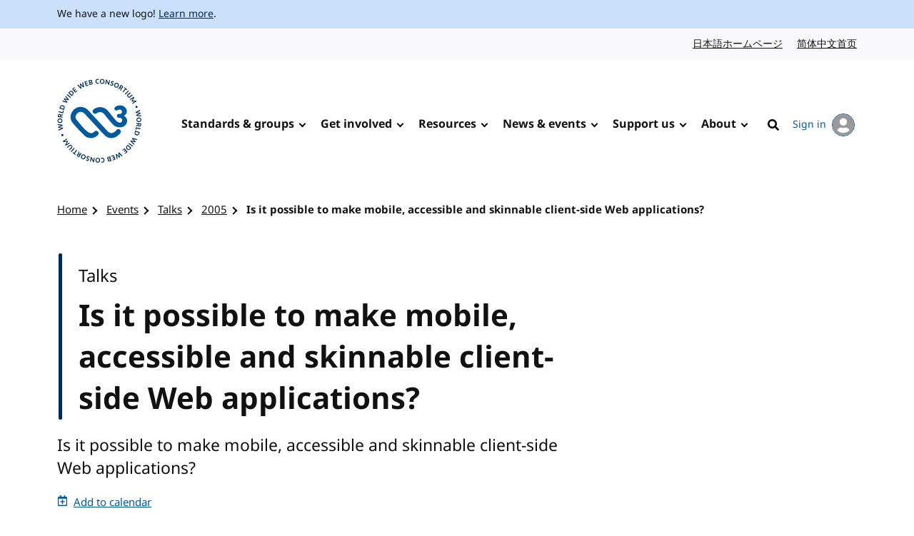

--- FILE ---
content_type: text/html; charset=UTF-8
request_url: https://www.w3.org/events/talks/2005/is-it-possible-to-make-mobile-accessible-and-skinnable-client-side-web-applications/
body_size: 4333
content:
<!doctype html>
<html dir="ltr" lang="en" class="no-js">
<head>
    <title>Is it possible to make mobile, accessible and skinnable client-side Web applications? | 2005 | Talks | Events | W3C</title>

<meta charset="utf-8"/>
<meta name="viewport" content="width=device-width, initial-scale=1">

<link rel="home" href="https://www.w3.org/"/>
<link rel="icon" type="image/png" href="https://www.w3.org/assets/logos/w3c-2025/favicons/favicon-32.png"/>
<link rel="apple-touch-icon" type="image/png" href="https://www.w3.org/assets/logos/w3c-2025/favicons/favicon-180.png"/>

<link rel="stylesheet" href="https://www.w3.org/assets/website-2021/styles/core.css?ver=1.5" media="screen"/>

<!--
CSS Mustard Cut
Print (Edge doesn't apply to print otherwise)
Edge, Chrome 39+, Opera 26+, Safari 9+, iOS 9+, Android ~5+, Android UCBrowser ~11.8+
FF 47+
-->
<link rel="stylesheet" id="advanced-stylesheet"
      href="https://www.w3.org/assets/website-2021/styles/advanced.css?ver=1.5" media="
            only print,
            only all and (pointer: fine), only all and (pointer: coarse), only all and (pointer: none),
            only all and (min--moz-device-pixel-ratio:0) and (display-mode:browser), (min--moz-device-pixel-ratio:0) and (display-mode:fullscreen)
        ">
<link rel="stylesheet" href="https://www.w3.org/assets/website-2021/styles/print.css" media="print"/>

<script src="https://www.w3.org/assets/website-2021/js/libraries/fontfaceobserver.js"></script>

<script>
    var myFont = new FontFaceObserver('Noto Sans');

    Promise.all([myFont.load()]).then(function () {
        document.documentElement.className += " fonts-loaded";
    });

    (function () {
        var linkEl = document.getElementById('advanced-stylesheet');
        if (window.matchMedia && window.matchMedia(linkEl.media).matches) {
            var script = document.createElement('script');
            script.src = 'https://www.w3.org/assets/website-2021/js/main.js?ver=1.4';
            script.defer = true;
            document.querySelector('head').appendChild(script);
            (function (H) {
                H.className = H.className.replace(/\bno-js\b/, 'js')
            })(document.documentElement);
        }
    })();
</script>


    <meta name="description" content="Is it possible to make mobile, accessible and skinnable client-side Web applications?"/>
    <meta name="thumbnail" content="https://www.w3.org/assets/website-2021/images/w3c-opengraph-image.png"/>
    <meta property="og:url" content="https://www.w3.org/events/talks/2005/is-it-possible-to-make-mobile-accessible-and-skinnable-client-side-web-applications/"/>
    <meta property="og:type" content="website"/>
    <meta property="og:title" content="Is it possible to make mobile, accessible and skinnable client-side Web applications?"/>
    <meta property="og:image" content="https://www.w3.org/assets/website-2021/images/w3c-opengraph-image.png"/>
    <meta property="og:image:width" content="1200"/>
    <meta property="og:image:height" content="630"/>
    <meta property="og:description" content="Is it possible to make mobile, accessible and skinnable client-side Web applications?"/>
    <meta property="og:site_name" content="W3C"/>
    <meta name="twitter:card" content="summary_large_image"/>
    <meta name="twitter:site" content="w3c"/>
    <meta name="twitter:url" content="https://www.w3.org/events/talks/2005/is-it-possible-to-make-mobile-accessible-and-skinnable-client-side-web-applications/"/>
    <meta name="twitter:title" content="Is it possible to make mobile, accessible and skinnable client-side Web applications?"/>
    <meta name="twitter:description" content="Is it possible to make mobile, accessible and skinnable client-side Web applications?"/>
    <meta name="twitter:image" content="https://www.w3.org/assets/website-2021/images/w3c-opengraph-image.png"/>
    
    
                        <link href="/events/feed/" title="W3C - Events" rel="alternate" type="application/rss+xml" />
            
    </head>

<body class="event">
<a class="skip-link" href="#main">Skip to content</a>
<div class="grid-wrap">
    <div class="wrap">
        <header class="global-header">
            <span role="status" aria-live="polite"></span>
                            <div class="banner">
    <div class="banner__inner l-center">
                    <p><span lang="en" dir="ltr">We have a new logo! <a href="https://www.w3.org/press-releases/2025/new-logo/">Learn more</a>.</span></p>
            </div>
</div>

                                        
                            <nav id="lang-nav" aria-label="Language options">
        <div class="l-center">
            <div class="l-cluster">
                <ul class="clean-list" role="list">
                        <li><a href="https://www.w3.org/ja/" hreflang="ja" lang="ja">日本語ホームページ<span class="visuallyhidden" lang="en">Japanese website</span></a></li>
                        <li><a href="https://www.w3.org/zh-hans/" hreflang="zh-hans" lang="zh-hans">简体中文首页<span class="visuallyhidden" lang="en">Chinese website</span></a></li>
                </ul>
            </div>
        </div>
    </nav>
            <nav id="global-nav" aria-label="Main">
    <div class="global-nav__inner l-center">
        <a class="logo-link" href="https://www.w3.org/" hreflang="en">
            <span class="logo">
                <img src="https://www.w3.org/assets/logos/w3c-2025/svg/w3c.svg" alt="W3C" role="img"/>
            </span>
            <span class="visuallyhidden">Visit the W3C homepage</span>
        </a>
        <button type="button" class="button button--ghost with-icon--after with-icon--larger" data-trigger="mobile-nav"
                style="display: none;"></button>
        <ul data-component="nav-double-intro">
                <li class="top-nav-item has-children">
                    <a href="https://www.w3.org/standards/" class="nav-link">Standards &amp; groups</a>
                    <div class="nav__submenu" data-nav="submenu" style="display: none;">
                        <div class="l-center">
                            <div class="nav__submenu__intro">
                                <h2 class="nav__submenu__intro__heading">Standards &amp; groups</h2>
                                <div class="nav__submenu__intro__text">
                                        <p>Understand the various specifications, their maturity levels on the web standards track, their adoption, and the groups that develop them.</p>
                                        <a href="https://www.w3.org/standards/">Explore web standards</a>
                                </div>
                            </div>
                            <ul>
                                        <li><a href="https://www.w3.org/standards/about/">About W3C web standards</a></li>
                                        <li><a href="https://www.w3.org/TR/">W3C standards &amp; drafts</a></li>
                                        <li><a href="https://www.w3.org/standards/types/">Types of documents W3C publishes</a></li>
                                        <li><a href="https://www.w3.org/groups/">W3C groups</a></li>
                                        <li><a href="https://www.w3.org/translations/">Translations of W3C standards &amp; drafts</a></li>
                                        <li><a href="https://www.w3.org/standards/review/">Reviews &amp; public feedback</a></li>
                                        <li><a href="https://www.w3.org/get-involved/promote/">Promote web standards</a></li>
                                        <li><a href="https://www.w3.org/liaisons/">Liaisons</a></li>
                                        <li><a href="https://www.w3.org/groups/other/tag/">Technical Architecture Group (TAG)</a></li>
                                </ul>
                        </div>
                    </div>
                </li>
                <li class="top-nav-item has-children">
                    <a href="https://www.w3.org/get-involved/" class="nav-link">Get involved</a>
                    <div class="nav__submenu" data-nav="submenu" style="display: none;">
                        <div class="l-center">
                            <div class="nav__submenu__intro">
                                <h2 class="nav__submenu__intro__heading">Get involved</h2>
                                <div class="nav__submenu__intro__text">
                                        <p>W3C works at the nexus of core technology, industry needs, and societal needs.</p>
                                        <a href="https://www.w3.org/get-involved/">Find ways to get involved</a>
                                </div>
                            </div>
                            <ul>
                                        <li><a href="https://www.w3.org/ecosystems/">Browse our work by industry</a></li>
                                        <li><a href="https://www.w3.org/membership/">Become a Member</a></li>
                                        <li><a href="https://www.w3.org/Member/">Member home (restricted)</a></li>
                                        <li><a href="https://www.w3.org/support-us/">Support us</a></li>
                                        <li><a href="https://www.w3.org/email/">Mailing lists</a></li>
                                        <li><a href="https://www.w3.org/guide/">Participant guidebook</a></li>
                                        <li><a href="https://www.w3.org/about/positive-work-environment/">Positive work environment</a></li>
                                        <li><a href="https://www.w3.org/invited-experts/">Invited Experts</a></li>
                                </ul>
                        </div>
                    </div>
                </li>
                <li class="top-nav-item has-children">
                    <a href="https://www.w3.org/resources/" class="nav-link">Resources</a>
                    <div class="nav__submenu" data-nav="submenu" style="display: none;">
                        <div class="l-center">
                            <div class="nav__submenu__intro">
                                <h2 class="nav__submenu__intro__heading">Resources</h2>
                                <div class="nav__submenu__intro__text">
                                        <p>Master web fundamentals, use our developer tools, or contribute code.</p>
                                        <a href="https://www.w3.org/resources/">Learn from W3C resources</a>
                                </div>
                            </div>
                            <ul>
                                        <li><a href="https://www.w3.org/developers/">Developers</a></li>
                                        <li><a href="https://www.w3.org/developers/tools/">Validators &amp; tools</a></li>
                                        <li><a href="https://www.w3.org/WAI/fundamentals/">Accessibility fundamentals</a></li>
                                        <li><a href="https://www.w3.org/International/i18n-drafts/nav/about">Internationalization (i18n)</a></li>
                                        <li><a href="https://www.w3.org/translations/">Translations of W3C standards &amp; drafts</a></li>
                                        <li><a href="https://www.w3.org/policies/code-of-conduct/">Code of conduct</a></li>
                                        <li><a href="https://www.w3.org/reports/">Reports</a></li>
                                </ul>
                        </div>
                    </div>
                </li>
                <li class="top-nav-item has-children">
                    <a href="https://www.w3.org/news-events/" class="nav-link">News &amp; events</a>
                    <div class="nav__submenu" data-nav="submenu" style="display: none;">
                        <div class="l-center">
                            <div class="nav__submenu__intro">
                                <h2 class="nav__submenu__intro__heading">News &amp; events</h2>
                                <div class="nav__submenu__intro__text">
                                        <p>Recent content across news, blogs, press releases, media; upcoming events.</p>
                                        <a href="https://www.w3.org/news-events/">Explore news &amp; events</a>
                                </div>
                            </div>
                            <ul>
                                        <li><a href="https://www.w3.org/news/">News</a></li>
                                        <li><a href="https://www.w3.org/blog/">Blog</a></li>
                                        <li class="break-after"><a href="https://www.w3.org/press-releases/">Press releases</a></li>
                                        <li><a href="https://www.w3.org/about/press-media/">Press &amp; media</a></li>
                                        <li><a href="https://www.w3.org/events/">Events</a></li>
                                        <li><a href="https://www.w3.org/news-events/w3c-tpac/">Annual W3C Conference (TPAC)</a></li>
                                        <li><a href="https://www.w3.org/policies/code-of-conduct/">Code of conduct</a></li>
                                </ul>
                        </div>
                    </div>
                </li>
                <li class="top-nav-item has-children">
                    <a href="https://www.w3.org/support-us/" class="nav-link">Support us</a>
                    <div class="nav__submenu" data-nav="submenu" style="display: none;">
                        <div class="l-center">
                            <div class="nav__submenu__intro">
                                <h2 class="nav__submenu__intro__heading">Support us</h2>
                                <div class="nav__submenu__intro__text">
                                        <p>Make a huge difference to our operations as a public-interest non-profit, and help us to achieve our vision.</p>
                                        <a href=""></a>
                                </div>
                            </div>
                            <ul>
                                        <li><a href="https://www.w3.org/support-us/">Ways you can support us</a></li>
                                </ul>
                        </div>
                    </div>
                </li>
                <li class="top-nav-item has-children">
                    <a href="https://www.w3.org/about/" class="nav-link">About</a>
                    <div class="nav__submenu" data-nav="submenu" style="display: none;">
                        <div class="l-center">
                            <div class="nav__submenu__intro">
                                <h2 class="nav__submenu__intro__heading">About</h2>
                                <div class="nav__submenu__intro__text">
                                        <p>Understand our values and principles, learn our history, look into our policies, meet our people.</p>
                                        <a href="https://www.w3.org/about/">Find out more about us</a>
                                </div>
                            </div>
                            <ul>
                                        <li><a href="https://www.w3.org/mission/">Our mission</a></li>
                                        <li><a href="https://www.w3.org/support-us/">Support us</a></li>
                                        <li><a href="https://www.w3.org/about/leadership/">Leadership</a></li>
                                        <li><a href="https://www.w3.org/staff/">Staff</a></li>
                                        <li class="break-after"><a href="https://www.w3.org/careers/">Careers</a></li>
                                        <li><a href="https://www.w3.org/about/press-media/">Media kit</a></li>
                                        <li><a href="https://www.w3.org/about/diversity/">Diversity</a></li>
                                        <li><a href="https://www.w3.org/evangelists/">Evangelists</a></li>
                                        <li><a href="https://www.w3.org/about/corporation/">Corporation</a></li>
                                        <li><a href="https://www.w3.org/policies/">Policies &amp; legal information</a></li>
                                        <li><a href="https://www.w3.org/contact/">Contact us</a></li>
                                        <li><a href="https://www.w3.org/help/">Help</a></li>
                                </ul>
                        </div>
                    </div>
                </li>
            <li class="top-nav-item">
                                                                                    <a hreflang="en" href="https://www.w3.org/help/search/" class="nav-link icon-link">
                    <img class="icon" src="https://www.w3.org/assets/website-2021/svg/search.svg" width="24" height="24" alt aria-hidden="true"><span class="hide-at-max-width">Search</span>
                </a>
            </li>
            <li class="top-nav-item">
                <a hreflang="en" href="https://www.w3.org/users/myprofile/" id="account-login-link" class="account-login icon-link with-icon--after">
                    My account
                    <span class="avatar avatar--small icon"><img src="https://www.w3.org/assets/website-2021/svg/avatar.svg" width="24" height="24" alt aria-hidden="true"/></span>
                </a>
            </li>
        </ul>
    </div>
</nav>
        </header>
                        
<nav id="breadcrumb" aria-label="Breadcrumb">
    <div class="l-center">
        <div class="l-cluster">
            <ol class="breadcrumbs clean-list" role="list">
                                                                                            <li><a href="/">Home</a></li>

        <li><a href="/events/">Events</a></li>

        <li><a href="/events/talks/">Talks</a></li>

        <li><a href="/events/talks/2005/">2005</a></li>

        <li><a href="/events/talks/2005/is-it-possible-to-make-mobile-accessible-and-skinnable-client-side-web-applications/" aria-current="page">Is it possible to make mobile, accessible and skinnable client-side Web applications?</a></li>

                            </ol>
        </div>
    </div>
</nav>
                <main id="main" >
                                            

                                

                                

                                

                            <div class="content">
        <article>
            <div class="intro talk">
                <h1>Is it possible to make mobile, accessible and skinnable client-side Web applications?</h1>
                <p>Talks</p>
            </div>

                                                <p class="lead">Is it possible to make mobile, accessible and skinnable client-side Web applications?</p>
                            
                                                <a href="/events/talks/2005/is-it-possible-to-make-mobile-accessible-and-skinnable-client-side-web-applications.ics" class="with-icon--before calendar-link txt-pluto">
                        <svg class="icon" xmlns="http://www.w3.org/2000/svg" focusable="false" aria-hidden="true"
                             viewBox="0 0 448 512" width="1em" height="1em">
                            <defs/>
                            <path d="M336 292v24c0 6.6-5.4 12-12 12h-76v76c0 6.6-5.4 12-12 12h-24c-6.6 0-12-5.4-12-12v-76h-76c-6.6 0-12-5.4-12-12v-24c0-6.6 5.4-12 12-12h76v-76c0-6.6 5.4-12 12-12h24c6.6 0 12 5.4 12 12v76h76c6.6 0 12 5.4 12 12zm112-180v352c0 26.5-21.5 48-48 48H48c-26.5 0-48-21.5-48-48V112c0-26.5 21.5-48 48-48h48V12c0-6.6 5.4-12 12-12h40c6.6 0 12 5.4 12 12v52h128V12c0-6.6 5.4-12 12-12h40c6.6 0 12 5.4 12 12v52h48c26.5 0 48 21.5 48 48zm-48 346V160H48v298c0 3.3 2.7 6 6 6h340c3.3 0 6-2.7 6-6z"/>
                        </svg>
                        Add to calendar
                    </a>
                            

            
            <section class="meta">
                <h2 class="visuallyhidden">Event details</h2>
                                    <dl class="grid">
                        <dt>Date:</dt>
                        <dd>
                            <time datetime="2005-03-02T00:00:00+00:00">2 March 2005, 00:00</time>–<time datetime="2005-03-02T00:00:00+00:00">00:00</time> UTC
                                                    </dd>
                        <dt>Location:</dt>
                        <dd>Boston, USA</dd>
                                                    <dt>Speakers:</dt>
                            <dd>Bert Bos</dd>
                                                                                                                                                    <dt class="with-link">Website:</dt>
                            <dd class="with-link"><a href="https://www.w3.org/2005/03/02-TechPlenAgenda.html">W3C Technical Plenary</a></dd>
                                            </dl>
                            </section>

                            <div class="component component--text">
                <a href="https://www.w3.org/Talks/2005/0302-proglets-Boston/all">http://www.w3.org/Talks/2005/0302-proglets-Boston/all</a>
        </div>

            </article>
    </div>
                    </main>
                                </div>
            <footer class="global-footer">
    <div class="l-center">
        <div class="global-footer__links">
            <div class="l-cluster">
                <ul class="clean-list" role="list">
                        <li><a href="https://www.w3.org/" hreflang="en"><span lang="en" dir="ltr">Home</span></a></li>
                        <li><a href="https://www.w3.org/contact/" hreflang="en"><span lang="en" dir="ltr">Contact</span></a></li>
                        <li><a href="https://www.w3.org/help/" hreflang="en"><span lang="en" dir="ltr">Help</span></a></li>
                        <li><a href="https://www.w3.org/support-us/" hreflang="en"><span lang="en" dir="ltr">Support us</span></a></li>
                        <li><a href="https://www.w3.org/policies/" hreflang="en"><span lang="en" dir="ltr">Legal &amp; Policies</span></a></li>
                        <li><a href="https://www.w3.org/about/corporation/" hreflang="en"><span lang="en" dir="ltr">Corporation</span></a></li>
                        <li><a href="https://status.w3.org/" hreflang="en"><span lang="en" dir="ltr">System Status</span></a></li>
                </ul>
            </div>
            <ul class="clean-list" role="list">
                <li>
                    <a class="with-icon--larger" href="https://w3c.social/@w3c" hreflang="en">
                        <img class="icon icon--larger" src="https://www.w3.org/assets/website-2021/svg/mastodon.svg" width="20" height="20" alt aria-hidden="true" loading="lazy"/>
                        <span class="visuallyhidden"><span lang="en" dir="ltr">W3C on Mastodon</span></span>
                    </a>
                </li>
                <li>
                    <a class="with-icon--larger" href="https://github.com/w3c/" hreflang="en">
                        <img class="icon icon--larger" src="https://www.w3.org/assets/website-2021/svg/github.svg" width="20" height="20" alt aria-hidden="true" loading="lazy"/>
                        <span class="visuallyhidden"><span lang="en" dir="ltr">W3C on GitHub</span></span>
                    </a>
                </li>
            </ul>
        </div>
        <p class="copyright"><span lang="en" dir="ltr">Copyright &copy; 2026 <a href="https://www.w3.org/">World Wide Web Consortium</a>.<br> <abbr title="World Wide Web Consortium">W3C</abbr><sup>&reg;</sup> <a href="https://www.w3.org/policies/#disclaimers">liability</a>, <a href="https://www.w3.org/policies/#trademarks">trademark</a> and <a rel="license" href="https://www.w3.org/copyright/document-license/" title="W3C Document License">permissive license</a> rules apply.</span></p>
    </div>
</footer>
    </div>

    <script src="/assets/website-2021/js/translations-sorting.js"></script>
</body>

</html>


--- FILE ---
content_type: image/svg+xml
request_url: https://www.w3.org/assets/logos/w3c-2025/svg/w3c.svg
body_size: 17007
content:
<?xml version="1.0" encoding="UTF-8" standalone="no"?>
<svg
   id="Layer_1"
   width="5in"
   height="5in"
   version="1.1"
   viewBox="0 0 360 360"
   xmlns="http://www.w3.org/2000/svg">
  <defs
     id="defs1" />
  <g
     id="g2"
     style="fill:#005a9c">
    <path
       d="M267.09907,217.5246c-4.57978-3.63798-11.26621-2.86437-14.90159,1.71883-4.50272,5.68128-8.59249,9.10095-13.2548,11.09133-8.59848,3.66165-15.887,2.11411-22.9334-4.87242-6.90489-6.84502-13.63254-14.30405-20.15969-21.53308-3.19277-3.53761-6.39122-7.08111-9.63119-10.58337-5.53565-5.98261-11.10063-11.94175-16.66004-17.90678l-.49002-.52574c-12.09214-12.95156-24.59156-26.34627-36.64837-39.8-9.56044-10.67206-24.33198-15.95796-38.54296-13.81997-14.52385,2.17344-26.26789,11.47534-33.07228,26.18698-6.55649,14.16832-4.33756,30.2679,5.78345,42.01469,17.80504,20.66498,32.82459,37.7507,50.41684,53.82092,7.19411,6.56726,15.89898,10.06353,25.1701,10.11076,6.01379.02967,15.07843-.64947,24.3262-6.88037,4.04855-2.72833,7.81955-5.53388,9.47791-9.81565,1.6879-4.38203.11207-9.41974-3.84186-12.26054-3.83608-2.76399-8.87003-2.56925-12.52896.4724-.46048.38371-.96217.82685-1.51076,1.30535-5.74812,5.03771-12.90102,11.30964-27.48375.83243-13.36088-9.60301-23.70613-22.18855-35.69229-36.76425-3.90683-4.74858-7.94939-9.66225-12.26928-14.68238-4.61511-5.3565-5.6125-12.72704-2.60266-19.24138,2.62631-5.6696,7.6956-12.72136,16.97291-14.10909,7.02854-1.05737,14.90717,1.75376,19.6108,6.99852,12.15721,13.57178,24.75104,27.07265,36.9317,40.11879,5.70691,6.11275,11.41351,12.23118,17.09087,18.3676,3.1811,3.43734,6.32067,6.91562,9.50745,10.44744,6.69242,7.4121,13.60888,15.07208,20.91507,22.31869,13.18993,13.08139,29.5843,16.39469,46.18546,9.32536,7.97304-3.40778,14.82474-8.94166,21.55238-17.42839,3.62928-4.57699,2.86223-11.26271-1.71724-14.90669Z"
       id="path1" />
    <path
       d="M283.69341,158.56819c6.85759-3.25427,12.25172-9.37881,12.76509-16.80848,1.30427-12.89833-9.30675-25.24177-24.91641-27.14955-9.58399-1.21645-18.47768,1.62435-24.78038,6.85112-3.36971,2.80524-4.27868,7.99665-1.35747,11.65831,3.19267,3.80926,6.87525,4.47641,12.90092,1.16353,2.15985-1.22844,5.40581-2.25025,8.97622-2.00237,6.73364.46682,8.66334,6.53801,8.47453,9.29601-.02964.40759.01188,9.80965-9.47192,9.15418l-3.5764-.24788c-3.98347-.27186-7.96715,3.45491-8.26205,7.7188-.31886,4.53605,2.99796,8.49872,7.12294,8.78826l4.39664.30111c12.09844.83874,10.83538,11.11489,10.58169,12.75692-.23602,4.7247-7.81376,12.73893-21.32824,3.62599-4.58557-3.08868-37.29188-44.19992-37.29188-44.19992-15.49728-20.05056-41.83004-23.58238-62.60938-8.39225-2.2838,1.67128-3.78887,4.13405-4.22549,6.9396-.43083,2.79924.2478,5.60469,1.91804,7.89018,1.67003,2.2855,4.13108,3.79169,6.92844,4.22863,2.81482.43715,5.6063-.24798,7.8903-1.91947,14.17544-10.36474,26.81059-4.18739,33.3081,4.22285,0,0,35.11437,45.19805,44.15546,49.98767,5.86619,3.10666,11.99205,4.90198,18.218,5.33324,19.10931,1.32282,30.74696-9.21342,33.88685-23.6474,2.05934-9.4613-4.05454-21.28489-13.7036-25.54908Z"
       id="path2" />
  </g>
  <g
     id="g36"
     aria-label="WORLD WIDE WEB CONSORTIUM"
     style="fill:#002a56">
    <path
       d="M334.16403,146.54462l13.9844,1.51738c.18018.01664.38253.03329.60151.05548.22175.02219.45183.03606.69021.04161-.21898.09154-.42965.18586-.62923.28295-.19958.09154-.37975.18586-.53776.28017l-12.48479,6.444.67635,3.56736,21.01125,2.1443-.58488-3.08746c-.05821-.32178-.20235-.58254-.41856-.78227-.22175-.2025-.45183-.31624-.69576-.34398l-12.05791-.76285c-.30491-.02497-.63477-.04161-.98681-.05271-.35481-.0111-.72902-.01664-1.12263-.01387.3659-.15257.71239-.30514,1.04225-.45494.32709-.14702.62646-.29959.89811-.45494l10.83271-5.65063c.25225-.1387.43797-.33288.54884-.57699.11642-.24689.14137-.5437.07484-.89045l-.21898-1.15398c-.05821-.32178-.19958-.57699-.41579-.77672-.21898-.19695-.44905-.31346-.69576-.34952l-12.13275-1.30933c-.31877-.05548-.66526-.08599-1.03393-.09986s-.75674-.02219-1.16144-.02774c.76228-.29959,1.42477-.59364,1.99025-.87658l10.93805-5.10693c.24393-.1276.42411-.32178.54053-.57699.11919-.25521.14414-.55757.07761-.9071l-.62091-3.30106-18.77985,9.67015.67081,3.55349Z"
       id="path3" />
    <path
       d="M354.99233,168.33159c-.94246-.84052-2.05123-1.48131-3.32632-1.91683-1.28063-.44107-2.65551-.64079-4.12741-.60196-1.48576.03884-2.85232.31069-4.10523.81833-1.25291.50764-2.32842,1.20669-3.2293,2.09437s-1.59663,1.94457-2.08172,3.1679c-.48509,1.22611-.70961,2.5715-.67081,4.04726s.33263,2.81283.88425,4.00843c.54884,1.19282,1.30004,2.21088,2.24804,3.04307.948.83497,2.05955,1.47022,3.33464,1.90574,1.27786.42997,2.65828.6297,4.14127.59086,1.47467-.04161,2.83569-.31069,4.08306-.81278,1.24737-.49932,2.32288-1.19282,3.22376-2.07495.90088-.88768,1.59663-1.93902,2.09004-3.16513.48786-1.22056.71516-2.5715.67635-4.04449-.04158-1.47299-.3354-2.81006-.89256-4.00565-.55439-1.19559-1.30558-2.21642-2.24804-3.05417ZM354.31875,177.89634c-.30214.71569-.74565,1.32597-1.33053,1.83639-.58765.51042-1.30558.9071-2.15379,1.19282-.84544.2885-1.80453.44661-2.88281.47435-1.0866.03051-2.06232-.0749-2.92993-.31624-.86207-.24411-1.60218-.60196-2.20923-1.07908s-1.07828-1.06521-1.41091-1.76426c-.3354-.69905-.51281-1.49518-.53776-2.39119-.02218-.896.11365-1.70323.41025-2.4217s.73456-1.33429,1.31667-1.84471c.57933-.50764,1.29726-.90432,2.14825-1.19282.85098-.28572,1.82116-.44384,2.90776-.47158,1.07828-.03051,2.04569.07767,2.90499.31624.86207.24134,1.59941.60196,2.212,1.08186.6126.47435,1.0866,1.06521,1.42477,1.76704.33818.7046.52112,1.50351.54607,2.39951.02218.89323-.11642,1.69769-.41579,2.41338Z"
       id="path4" />
    <path
       d="M337.1882,193.28925l7.74755.80723-.1386,1.34816c-.03604.34675-.11642.60473-.23561.78504-.12197.17476-.31046.32456-.56825.45216l-6.65818,3.01811c-.57379.2885-.88979.75175-.95632,1.38977l-.37421,3.5951,7.80854-3.74212c.30214-.16367.5627-.34398.78169-.54648.22453-.2025.41579-.42165.58488-.66299.16354.6824.40747,1.29823.73733,1.84193.32432.54648.71516,1.01806,1.16976,1.41751s.9674.72124,1.53842.96813c.57379.24134,1.18916.39668,1.84334.46603.86207.08877,1.66316.02774,2.41158-.17754.74842-.21082,1.40814-.59364,1.99025-1.15121.57656-.56035,1.06442-1.30655,1.44972-2.23584.3853-.93206.6514-2.0694.79277-3.41756l.62646-6.06951-20.13809-2.08882-.41302,4.00288ZM347.77144,194.39052l6.4891.67408-.21344,2.06385c-.13028,1.25662-.49063,2.1554-1.08383,2.7102-.59319.55203-1.38042.77395-2.36169.67408-.4934-.04993-.94523-.17199-1.34993-.36339-.4047-.18863-.74565-.45216-1.0173-.78782-.26611-.33288-.46568-.74898-.58765-1.23443-.12751-.48822-.15246-1.05412-.08593-1.70601l.21067-2.03057Z"
       id="path5" />
    <polygon
       points="333.04971 218.52707 336.27347 219.21225 337.72873 212.33274 354.31043 215.84739 355.14479 211.92219 335.33932 207.72235 333.04971 218.52707"
       id="polygon5" />
    <path
       d="M329.92851,228.91569c-.46568,1.40087-.65418,2.75181-.55993,4.05836.09147,1.30655.42688,2.50492,1.00344,3.6062.57933,1.09573,1.38597,2.06385,2.42267,2.89883,1.03116.83775,2.25358,1.48686,3.66172,1.95844,1.39983.46326,2.76085.66853,4.08306.61583,1.32776-.05271,2.54463-.34675,3.6645-.87936,1.11986-.53538,2.10667-1.29823,2.9632-2.28855.85376-.99309,1.5107-2.18868,1.97362-3.58678l2.32565-7.00989-19.21504-6.38297-2.32288,7.00989ZM332.95269,229.91988l1.05333-3.18732,13.18054,4.37737-1.05333,3.18732c-.28274.84884-.68744,1.56453-1.21411,2.13598-.52667.57422-1.1559,1.00141-1.87937,1.28159-.72625.2774-1.53288.41055-2.42544.39113-.89533-.01664-1.85442-.19695-2.87449-.53816-1.03393-.33843-1.91263-.77395-2.6472-1.29268-.73179-.52429-1.30558-1.11237-1.7186-1.76981s-.65695-1.37313-.73456-2.14985c-.07484-.77395.02772-1.58673.31323-2.43557Z"
       id="path6" />
    <path
       d="M318.19769,256.09532l9.54099,10.34424c.12474.13315.26056.2774.41302.44107.15523.16089.31877.32178.49618.48268-.23007-.07212-.44905-.14147-.65972-.19973-.21344-.06103-.41025-.10819-.58765-.14425l-13.64345-3.35654-1.83502,3.13184,14.42237,15.43729,1.58832-2.70742c.16632-.28295.23284-.57144.19958-.86826s-.13305-.53261-.29937-.71014l-8.5819-8.51062c-.21621-.21915-.45183-.44939-.70961-.6935-.26056-.24134-.54053-.48545-.83712-.74343.37421.12206.73456.23856,1.08105.3412s.67358.18308.97849.24689l11.87496,2.87109c.28274.05825.54607.03329.79277-.0749s.46014-.31624.64032-.62415l.59319-1.01251c.16632-.28017.23007-.5659.19404-.85717-.03326-.29404-.13028-.53538-.29382-.72124l-8.27699-8.96833c-.21067-.25243-.44628-.50209-.71516-.75453-.27165-.25521-.55716-.51596-.85653-.78782.76783.27463,1.46081.49377,2.07341.65189l11.59777,3.34544c.26888.0638.52944.03606.78446-.07767.25779-.11651.47677-.32733.65695-.63247l1.69642-2.89605-20.50399-5.07087-1.82393,3.11797Z"
       id="path7" />
    <rect
       x="311.21721"
       y="271.97162"
       width="4.02497"
       height="20.25151"
       transform="translate(-101.14885 359.44203) rotate(-52.57919)"
       id="rect7" />
    <path
       d="M295.83373,287.09196c-1.00344,1.08186-1.73246,2.23307-2.19537,3.45917-.46014,1.22611-.6514,2.46054-.58211,3.69774.07207,1.23998.40193,2.45499.99512,3.64503s1.43309,2.29132,2.51969,3.30383c1.07828,1.00696,2.23141,1.75594,3.45937,2.26081,1.22519.50209,2.4587.74343,3.69776.72401,1.24183-.01942,2.45593-.30237,3.64232-.85162,1.18916-.54648,2.28407-1.35926,3.29028-2.43834l5.02551-5.40652-14.8243-13.79786-5.02829,5.40375ZM308.33515,298.73165c-.60705.65466-1.27232,1.13456-1.99025,1.43693-.7207.30514-1.46635.42997-2.23972.38559-.77614-.04716-1.56614-.26908-2.37-.65466-.80663-.39113-1.60495-.94871-2.39218-1.68659-.79554-.74066-1.41923-1.49796-1.86828-2.27745-.44905-.77949-.72347-1.55621-.82881-2.32184-.10256-.77395-.02495-1.5257.2273-2.26081s.68467-1.43416,1.29449-2.08605l2.28407-2.45776,10.16745,9.46488-2.28407,2.45776Z"
       id="path8" />
    <polygon
       points="276.9735 304.64859 279.02196 307.08971 285.38355 301.68874 288.91499 305.85528 283.97263 310.04956 285.95734 312.38527 290.89692 308.19098 294.35907 312.27708 288.01134 317.66419 290.07366 320.09698 299.48991 312.10232 286.38976 296.65393 276.9735 304.64859"
       id="polygon8" />
    <path
       d="M260.17559,315.99979l2.93271,13.76735c.03604.17754.08316.37172.13305.58809.04712.21637.10811.44107.1774.67131-.158-.18031-.31323-.34952-.46568-.51319-.14968-.15812-.2966-.29959-.43242-.41887l-10.01777-9.85601-3.17664,1.75594,4.52657,20.64131,2.75253-1.52015c.28274-.15812.48786-.36894.60983-.64079.12197-.27463.158-.52706.10811-.7684l-3.04081-11.70072c-.07207-.29959-.158-.61583-.26056-.95703-.09979-.33843-.21067-.6935-.3354-1.06799.25502.29959.50726.58254.75397.84607.24393.26353.48509.50487.71516.71292l8.74822,8.53282c.21344.19695.45183.31069.71793.3412.27165.03329.55993-.03606.87039-.20805l1.02839-.5659c.28274-.15812.48509-.37172.60151-.64079.12197-.26908.16077-.52706.11919-.7684l-2.55018-11.94206c-.04989-.32178-.12474-.66021-.23007-1.01251-.10256-.35785-.21621-.72956-.33263-1.11515.52112.6297,1.00344,1.16785,1.45249,1.62001l8.2659,8.79912c.19958.19141.43797.30237.71516.33565.27719.03051.57656-.03884.88425-.21082l2.93825-1.62279-15.04328-14.82979-3.16555,1.74762Z"
       id="path9" />
    <polygon
       points="229.63166 329.93358 230.74043 332.92117 238.54342 329.98073 240.46714 335.09044 234.4077 337.37621 235.48598 340.24452 241.55097 337.95875 243.43588 342.96859 235.64952 345.90903 236.76938 348.89385 248.32557 344.5359 241.18785 325.57563 229.63166 329.93358"
       id="polygon9" />
    <path
       d="M218.4774,333.04045c-1.11155.28572-2.06509.68518-2.84955,1.19559-.78723.51319-1.40814,1.10405-1.86274,1.76981-.45183.66853-.74011,1.39255-.86207,2.18314-.12751.78782-.08039,1.6006.13305,2.43557.58211,2.27745,2.22032,3.39815,4.90632,3.35931-.52667.35507-.96186.73788-1.30558,1.14843-.34095.405-.59597.82665-.7706,1.25662-.17186.43552-.26888.87936-.29105,1.33429-.01663.45771.03326.90987.14691,1.36481.20512.79891.52112,1.48964.948,2.06663.42411.57699.97849,1.02083,1.66039,1.32874.6819.30791,1.50239.47158,2.46148.48822s2.06786-.1387,3.32909-.46048l6.66096-1.70878-5.02274-19.62603-7.28187,1.86413ZM218.07824,341.47618c-.31046-.16089-.55993-.39113-.75951-.68795-.19404-.29682-.34372-.64634-.44905-1.04857-.09702-.37726-.14137-.75175-.13028-1.12624.01109-.37726.09979-.72679.27165-1.05412.17463-.32733.44905-.62415.82049-.88491.37144-.26353.87039-.47713,1.48853-.63525l3.32355-.85439,1.41369,5.51471-3.30692.84884c-.59319.1498-1.10877.21637-1.54951.19973-.43797-.01942-.81218-.11096-1.12263-.27185ZM223.35877,349.52354c-1.10323.28295-1.9653.28572-2.58067.00832s-1.05611-.91819-1.31112-1.92238c-.24947-.96813-.13028-1.73375.35481-2.30519.48232-.56867,1.26955-.99587,2.36446-1.27604l2.55295-.65466,1.39428,5.43981-2.77471.71014Z"
       id="path10" />
    <path
       d="M200.38499,342.69674c-.51558-1.22611-1.1947-2.26636-2.0346-3.12075-.84267-.85162-1.82948-1.48964-2.96597-1.90851-1.13649-.42165-2.38941-.57699-3.75597-.46326-1.5107.1276-2.79134.50487-3.84467,1.13456-1.05333.62692-1.90709,1.48686-2.55018,2.5715l1.74077,1.58395c.16354.1498.35204.2136.56547.19695.11365-.00832.21898-.04438.32154-.11096.09979-.0638.19958-.1387.29382-.23024.23007-.29404.46568-.5437.70407-.74621.23839-.20528.4934-.37726.77614-.51874.27719-.1387.58211-.24689.91197-.32178.32986-.07212.7013-.1276,1.11709-.16089.69853-.06103,1.36379.04161,1.99856.29959s1.20302.66576,1.69919,1.22056c.50172.5548.91751,1.25107,1.25569,2.09159.3354.83775.54884,1.81419.64032,2.91825.09147,1.09295.05544,2.0805-.11365,2.95708-.16354.87658-.44074,1.62834-.82881,2.25803s-.87039,1.12347-1.45249,1.48409c-.57933.35785-1.24183.56867-1.97916.63247-.6819.05548-1.24183.02219-1.69365-.10541-.44905-.12483-.82326-.27185-1.13095-.44107-.30214-.16644-.5627-.32456-.77337-.47158-.21067-.14425-.42133-.21082-.63477-.19141-.21344.01664-.37421.07767-.48509.17754-.10533.10264-.20235.21082-.28274.33011l-1.18084,1.98341c.76228.73234,1.68811,1.29546,2.77193,1.68936s2.3007.53538,3.65895.42165c1.33607-.11373,2.54186-.46881,3.6146-1.06799,1.06997-.59918,1.96807-1.38977,2.69432-2.36899.72347-.97645,1.25291-2.11656,1.58832-3.41756.3354-1.29823.44074-2.70187.31323-4.21093-.12197-1.50073-.44351-2.86277-.95909-4.09442Z"
       id="path11" />
    <path
       d="M180.27462,340.74662c-.82326-.96258-1.82948-1.72543-3.01586-2.2941-1.18362-.57144-2.51414-.88768-3.98604-.94871-1.47467-.0638-2.8246.1387-4.05534.60751-1.22797.46603-2.29516,1.14566-3.19327,2.03057-.89533.89045-1.60495,1.95844-2.12607,3.20397-.51835,1.24275-.8094,2.61033-.87316,4.09165-.06098,1.47299.11365,2.85167.52944,4.13048.41302,1.27881,1.03116,2.39951,1.84888,3.35931.82049.96258,1.82116,1.73097,3.00755,2.30797,1.18639.57144,2.51414.89045,3.98881.95426,1.4719.06103,2.82183-.14425,4.05257-.61583,1.23074-.47435,2.29793-1.15121,3.20158-2.03334.90088-.88491,1.61327-1.94735,2.13993-3.19287.52667-1.2483.82049-2.60756.88147-4.07778.06098-1.48409-.11642-2.86831-.53498-4.15545-.41856-1.28436-1.03947-2.40506-1.86551-3.36763ZM178.05984,350.97434c-.29937.8433-.70961,1.55344-1.22519,2.13043-.51835.57977-1.14204,1.01528-1.86551,1.30378-.72347.29127-1.53288.41887-2.42544.38004-.89533-.03884-1.68811-.23302-2.37832-.57977-.69576-.34952-1.27509-.83497-1.74077-1.45635-.46846-.62138-.81495-1.36481-1.04502-2.23029-.2273-.86271-.31877-1.83361-.27442-2.90992.04712-1.09018.22175-2.05831.52112-2.90438.29937-.84884.70961-1.55621,1.22797-2.13043.51835-.57422,1.13372-1.00419,1.85442-1.28991.7207-.28295,1.52456-.40778,2.41713-.37172.89533.03884,1.69088.23024,2.38663.57699.69853.3412,1.28341.82388,1.74909,1.4397.46846.61583.81495,1.35648,1.04225,2.22475.2273.87104.31877,1.85026.27442,2.93766-.04712,1.07908-.21898,2.03889-.51835,2.87941Z"
       id="path12" />
    <path
       d="M154.26002,347.97565c-.09979.52983-.17463,1.11237-.2273,1.74484l-7.42324-14.6578c-.15523-.2774-.32432-.48545-.50726-.6297-.18849-.14147-.43519-.24134-.74565-.29682l-2.02351-.37449-3.65618,19.93117,3.46769.63525,2.13993-11.67575c.10533-.59086.19126-1.22056.25225-1.89187l7.43432,14.73547c.0887.1498.16632.27463.23561.36894.0693.09709.14968.17476.23561.23579.08593.0638.19126.11373.30768.1498s.25779.07212.42688.10264l2.07063.38004,3.65341-19.93117-3.476-.63802-2.16488,11.81168Z"
       id="path13" />
    <path
       d="M136.98811,332.45791c-.46291-.39391-.9674-.73511-1.50793-1.03747-.53776-.29959-1.10046-.54093-1.68256-.71847-1.03116-.31901-1.99579-.43829-2.89944-.35785s-1.7186.31901-2.45039.71569c-.72625.39668-1.3527.93761-1.87937,1.61447-.52112.67963-.92028,1.45635-1.19193,2.33016-.24947.80723-.34372,1.5257-.27997,2.16649.06375.63802.23284,1.21224.50449,1.71988.27442.51042.62091.97367,1.03947,1.38422.42133.41333.86484.79614,1.33053,1.14843.46291.3523.92028.68795,1.36933,1.00973.44905.31901.8399.64357,1.16698.97367.32986.33011.56825.67686.71793,1.03747.14691.36339.15523.76008.0194,1.19559-.21344.69073-.60705,1.18172-1.18362,1.47299-.57379.29127-1.29726.29959-2.17042.02774-.49618-.15257-.91197-.35785-1.24737-.61028s-.62368-.50487-.86207-.75453c-.23561-.24689-.43797-.47435-.60983-.67408-.16909-.20528-.34926-.33565-.53221-.39113-.19681-.06103-.37144-.07212-.52667-.02774-.158.04161-.31323.14425-.47123.30791l-1.53565,1.50351c.46846.85994,1.11986,1.61724,1.95421,2.2719.83435.65189,1.80453,1.14843,2.9133,1.49241.98126.30514,1.90155.4161,2.76085.33565.8593-.07767,1.63267-.29959,2.32011-.66021.68467-.36339,1.27232-.83775,1.74909-1.43138.48232-.59086.83158-1.23998,1.05333-1.95012.27719-.89323.38807-1.67827.33818-2.35235-.04989-.67686-.20789-1.27881-.47123-1.80587-.26056-.52983-.60428-.99587-1.02562-1.39809-.42411-.40223-.86762-.77395-1.3333-1.1096-.46291-.33565-.92583-.65466-1.37765-.96258-.4546-.30514-.84267-.62415-1.16698-.95148-.32154-.32733-.55439-.68795-.69576-1.07076-.14414-.38559-.13582-.82665.01663-1.32042.26888-.87381.71793-1.4619,1.34162-1.75594.62646-.29682,1.37211-.31069,2.24527-.04161.60428.19141,1.09769.44107,1.47744.75453.37975.31901.7013.63247.96186.95426.26333.32178.4934.61305.68467.86549.19126.25798.40193.42442.63477.49655.1774.05271.35204.06103.53221.01942.17463-.04161.32986-.12206.46291-.24134l1.69919-1.46744c-.23839-.49932-.54607-.97922-.92583-1.4397-.37975-.45494-.80109-.87936-1.26677-1.26772Z"
       id="path14" />
    <path
       d="M119.04539,326.24138c-.88702-.96813-2.00965-1.75594-3.35404-2.35512-1.34439-.60473-2.67492-.91542-3.99158-.93484-1.3139-.02497-2.55572.2136-3.71439.70737-1.16421.49655-2.21477,1.22333-3.16,2.18868-.94246.96535-1.7186,2.12211-2.32565,3.48137-.60151,1.34539-.94523,2.688-1.03393,4.03062-.08593,1.34539.07207,2.61311.47954,3.8087.4047,1.19559,1.05056,2.28023,1.94313,3.2539.88979.9709,2.00688,1.75871,3.35127,2.36345,1.34716.60196,2.68046.90987,3.99713.92652,1.31667.01387,2.55849-.22192,3.72271-.71014,1.16421-.48268,2.22032-1.20669,3.16832-2.17204.948-.96258,1.72414-2.11656,2.32565-3.46472.60428-1.35371.95077-2.70465,1.0367-4.05558.08593-1.34816-.07761-2.62143-.48786-3.82257-.41025-1.19559-1.06442-2.27745-1.95698-3.24558ZM117.53745,332.86292c-.10533.89045-.38253,1.83361-.82881,2.8267-.44074.98477-.95632,1.81419-1.54397,2.4855-.59042.66853-1.23351,1.18172-1.92649,1.5257-.69576.34675-1.43309.52151-2.21477.52151-.77891.00277-1.57723-.18031-2.39218-.5437-.81772-.36617-1.48298-.83775-1.99856-1.42029-.51281-.58254-.87039-1.2483-1.07551-1.99728-.20512-.74898-.25502-1.56731-.14968-2.45499.11088-.88768.38253-1.82529.82326-2.80729.44351-.99309.96186-1.83084,1.55505-2.50492.59042-.67686,1.23351-1.1845,1.92649-1.52847.69298-.3412,1.42755-.51319,2.20091-.51042.7706,0,1.56891.18308,2.38386.54925.81772.36617,1.48298.83775,2.00411,1.41751.5239.57699.88702,1.23998,1.09214,1.98341.20789.74621.25502,1.56453.14414,2.45776Z"
       id="path15" />
    <path
       d="M100.17129,316.15236l-4.06643,6.65205-1.1559-.70737c-.2966-.18031-.49618-.36339-.60705-.54925-.10533-.18586-.16077-.42165-.16354-.70737l.14691-7.31503c-.01386-.64079-.29382-1.12902-.8399-1.46467l-3.08239-1.88354.01386,8.66319c.01386.3412.06653.65744.15523.94593.08593.28295.19958.55203.34372.80723-.68744-.14702-1.34439-.18863-1.97639-.1276-.63477.06103-1.22797.20805-1.78512.44384-.55439.24134-1.06719.5659-1.53288.97645-.46568.41333-.87039.90155-1.21688,1.46467-.45183.73511-.74011,1.48964-.87593,2.25249-.13582.76562-.07484,1.52847.18018,2.2941.25502.76008.71516,1.51738,1.39151,2.2719.67081.75175,1.58555,1.48131,2.73867,2.18591l5.19737,3.18455,10.56661-17.282-3.43165-2.10546ZM91.21241,330.80738l-1.76849-1.07908c-1.07274-.66021-1.73246-1.3759-1.97639-2.14985-.24116-.77395-.10533-1.58395.40747-2.42447.26333-.42442.56547-.77949.90919-1.05967.34649-.28572.72902-.47435,1.15035-.57977.41579-.09986.87593-.09986,1.36933-.00277.49063.10264,1.01453.31901,1.57169.66021l1.74355,1.06521-3.40671,5.57019Z"
       id="path16" />
    <polygon
       points="84.95338 305.98566 81.79061 303.53899 71.4014 316.98178 67.08273 313.64189 65.08694 316.22448 76.88151 325.35371 78.88008 322.76834 74.5614 319.42567 84.95338 305.98566"
       id="polygon16" />
    <rect
       x="56.38124"
       y="301.77063"
       width="20.25262"
       height="4.02633"
       transform="translate(-202.50803 147.77589) rotate(-47.54068)"
       id="rect16" />
    <path
       d="M64.06132,294.30435c.50172-.97922.79-1.98896.85653-3.03475.0693-1.04302-.09147-2.09437-.48232-3.15958-.39361-1.06244-1.02562-2.0805-1.90155-3.05972-.87316-.97367-1.81562-1.7171-2.8246-2.21642-1.00621-.50209-2.0346-.77949-3.07962-.82388-1.04502-.04716-2.07895.12483-3.10734.51874-1.02562.39391-1.99025.99864-2.89944,1.81142l-8.99492,8.06124,2.66383,2.9765,8.99492-8.05846c.5627-.50209,1.13372-.88213,1.72691-1.13734.58765-.25521,1.16976-.38281,1.74355-.38559.57102,0,1.12818.1276,1.67148.38559.5433.25521,1.05333.64912,1.53011,1.18172.47123.52983.80663,1.07908,1.00344,1.64775s.26056,1.13734.19958,1.70878c-.06653.5659-.25779,1.13179-.57656,1.68936-.31877.55757-.75674,1.08741-1.31944,1.59227l-8.99215,8.06124,2.67214,2.9876,8.99769-8.06124c.90919-.81278,1.61327-1.70601,2.11776-2.68523Z"
       id="path17" />
    <path
       d="M51.75948,272.32597l-10.647,6.86842c-.23839.15812-.49063.33288-.75951.52706-.26888.19695-.53221.405-.80109.6297l6.0539-11.60918c.32154-.58254.316-1.13734-.0194-1.65608l-.30491-.47713c-.32986-.51319-.82881-.74066-1.49684-.68518l-12.96987.76562c.29937-.15534.58765-.31624.86762-.47435.27442-.16367.52944-.31624.76228-.46603l10.64422-6.87397-1.91263-2.96263-17.00858,10.98503,1.63267,2.53821c.09702.14702.18295.27185.26333.37726s.16077.19141.24947.25798c.08316.06658.18572.11096.30491.13593.12197.02774.26611.03329.43797.01942l12.57626-.69627c.36035-.02497.7207-.06935,1.08383-.13593.36312-.0638.73179-.13593,1.10877-.20528-.44351.58531-.8399,1.19837-1.18916,1.83916l-5.81829,11.23746c-.08593.1498-.1386.28295-.16077.39946s-.0194.23302.00554.34398c.02218.11096.06375.22192.12474.33565.05821.11373.13582.24134.23007.38559l1.64376,2.55208,17.01413-10.98226-1.91541-2.97373Z"
       id="path18" />
    <path
       d="M24.89668,209.13709l-13.94005-1.90019-.59874-.0749c-.22175-.02774-.44905-.04716-.68744-.06103.22175-.08599.43242-.17199.63477-.26353.20235-.08877.38253-.17754.54607-.2663l12.65665-6.09447-.57656-3.58678-20.94195-2.72407.49618,3.1041c.05544.32178.18572.58531.39916.79336.21344.21082.44351.33011.6819.36339l12.03573,1.09295c.30491.03606.63477.06103.98404.08045.35481.02219.72625.03606,1.12263.04716-.37144.14147-.7207.28295-1.05333.42165-.33263.14147-.63754.2885-.90919.43274l-10.98794,5.35104c-.25502.13315-.44351.32178-.56547.56035-.12197.24134-.15523.53816-.09979.89045l.18849,1.15953c.05267.32178.18295.58254.39639.78504s.44074.32733.68467.37172l12.09117,1.64221c.31877.06103.66249.10541,1.03116.1276s.75951.04161,1.15867.06103c-.76783.2774-1.44141.55203-2.01242.81833l-11.07387,4.80734c-.2467.12206-.43242.30791-.55716.55757-.12474.25243-.158.5548-.10256.90432l.53221,3.31493,19.04041-9.14587-.57379-3.57013Z"
       id="path19" />
    <path
       d="M4.68097,186.83415c.91751.86549,2.00965,1.53402,3.27642,2.00837,1.264.47713,2.63334.71292,4.10523.71292,1.48576.00277,2.85786-.23302,4.12741-.70182,1.264-.47435,2.35892-1.14011,3.28751-2.0056.92305-.86271,1.64653-1.89741,2.16765-3.10965.51835-1.20946.77891-2.55208.78169-4.02784,0-1.47577-.25779-2.81561-.77614-4.02784-.51558-1.20946-1.23628-2.24694-2.15934-3.10688-.92583-.85994-2.01797-1.52292-3.28474-1.9945-1.264-.46881-2.63611-.7046-4.12186-.7046-1.47467-.00277-2.84123.23024-4.10523.69627-1.25846.46603-2.3506,1.12902-3.27642,1.98618-.92583.85994-1.65207,1.89464-2.17874,3.10688-.52112,1.20669-.78446,2.5493-.78723,4.02507,0,1.47577.25779,2.81561.78169,4.02784.52112,1.20946,1.24183,2.24971,2.16211,3.1152ZM5.62066,177.2916c.31877-.70737.77891-1.30655,1.38319-1.80032.59874-.491,1.32498-.87104,2.18151-1.13456.85098-.26353,1.81562-.39391,2.8939-.39113,1.0866,0,2.05955.13315,2.92162.39946.85653.26353,1.58277.64634,2.17597,1.13734.59319.49377,1.05056,1.09573,1.36379,1.8031.316.70737.47123,1.50628.47123,2.40228s-.158,1.70046-.47677,2.4106c-.316.71292-.7706,1.3121-1.36656,1.80865-.59319.491-1.32221.86826-2.18151,1.13179s-1.83502.39668-2.91885.39391c-1.07551,0-2.04291-.13315-2.89667-.39946-.85376-.2663-1.58-.64357-2.17874-1.14011-.59874-.49377-1.05888-1.0985-1.38042-1.80865-.31877-.71014-.47677-1.51738-.474-2.4106,0-.896.16354-1.69491.48232-2.40228Z"
       id="path20" />
    <path
       d="M23.16699,162.37027l-7.72261-1.02083.1774-1.34539c.04435-.3412.13028-.60196.25502-.77395s.31877-.31901.57933-.43829l6.74134-2.83503c.57656-.27463.90919-.72679.99235-1.36203l.47123-3.584-7.90555,3.52575c-.30768.15534-.57379.33011-.79832.52706-.2273.19418-.42688.41055-.59874.64357-.14968-.68795-.37421-1.30378-.68744-1.86135-.31046-.55203-.68744-1.0347-1.13095-1.44803-.44351-.41055-.948-.74898-1.51348-1.00973-.56547-.25798-1.1753-.42997-1.82948-.51596-.8593-.11096-1.66316-.0749-2.41713.11096-.74842.19141-1.42477.5548-2.01797,1.09573-.59319.5437-1.09769,1.27604-1.5107,2.19423-.41302.92097-.70961,2.04998-.88425,3.38982l-.79832,6.05286,20.07157,2.64639.52667-3.99178ZM12.61701,160.97773l-6.46969-.85162.27165-2.05831c.16354-1.25107.55161-2.14153,1.16144-2.67968.60705-.53538,1.39983-.73788,2.37832-.60751.4934.0638.93969.19695,1.33884.39946.39639.19973.72902.47435.99235.81556.26056.3412.44905.76008.55716,1.25107.11088.491.12197,1.05967.03881,1.70323l-.26888,2.02779Z"
       id="path21" />
    <polygon
       points="28.02065 137.17128 24.81629 136.40011 23.16976 143.23524 6.68785 139.25733 5.74816 143.15757 25.42889 147.9122 28.02065 137.17128"
       id="polygon21" />
    <path
       d="M31.40241,126.9602c.50172-1.38977.72347-2.73516.67081-4.04171-.05544-1.30933-.36035-2.51879-.90919-3.63394-.54607-1.11237-1.32776-2.10269-2.33674-2.9654-1.00898-.86271-2.21477-1.55066-3.60906-2.05831-1.38597-.50209-2.74144-.74343-4.06643-.72679-1.32498.01942-2.55572.27463-3.68667.77949-1.13649.50209-2.1427,1.2372-3.02418,2.20533-.8787.96813-1.56891,2.14707-2.07341,3.5313l-2.51414,6.94332,19.03209,6.90725,2.51692-6.94054ZM28.40595,125.87002l-1.14481,3.15403-13.0558-4.73521,1.14481-3.15403c.30491-.8433.72902-1.54512,1.26955-2.10546.5433-.55757,1.18362-.96813,1.91541-1.22611.73179-.26076,1.54397-.36617,2.43376-.32733.89533.04438,1.84611.24966,2.86063.61583,1.02284.37172,1.89323.82665,2.61116,1.37035.71516.53816,1.27232,1.14566,1.6687,1.81419.39361.66853.62091,1.38977.67081,2.16649.05544.77672-.0693,1.5895-.37421,2.42725Z"
       id="path22" />
    <path
       d="M43.86779,100.11345l-9.25826-10.60222c-.12197-.13315-.25502-.28295-.4047-.44939-.14691-.16644-.30768-.33011-.47954-.49655.2273.08045.44351.15257.65418.21637.21344.06935.4047.12206.58211.16089l13.54644,3.72825,1.92095-3.07914-13.99826-15.82565-1.66039,2.66581c-.17463.27463-.2467.56035-.22175.85717s.11919.54093.27997.72124l8.34629,8.74087c.20789.22747.43797.46326.69021.71014.25502.24689.52667.50487.81495.7684-.36867-.13593-.72625-.26076-1.06997-.36894-.34372-.11651-.66804-.20528-.97018-.2774l-11.79458-3.1901c-.27997-.06935-.54607-.04993-.79277.04993-.25225.10264-.47123.30791-.65695.60473l-.62091.99864c-.17463.2774-.2467.56035-.22175.85439.02772.29127.11919.53538.27719.72679l8.03306,9.19025c.19958.25521.42965.51874.69576.77672.26333.25798.53776.52706.83435.80723-.76505-.29404-1.44695-.53261-2.05677-.70737l-11.50352-3.6589c-.26611-.07212-.52944-.05271-.79.05271-.25779.11096-.48232.31624-.67081.6186l-1.77404,2.8489,20.35708,5.62567,1.91263-3.06804Z"
       id="path23" />
    <polygon
       points="58.71426 79.00333 42.978 66.25959 40.44722 69.39143 56.18349 82.13795 58.71426 79.00333"
       id="polygon23" />
    <path
       d="M67.0855,69.72154c1.03116-1.05412,1.79621-2.18314,2.28684-3.39815.4934-1.21224.72347-2.43834.68744-3.67832-.03604-1.23998-.3354-2.46331-.89533-3.67277-.55993-1.20391-1.37211-2.32738-2.42821-3.37041-1.05056-1.03193-2.18428-1.81697-3.39562-2.35512-1.21133-.53538-2.4393-.81001-3.67558-.82388-1.23905-.01664-2.46148.23302-3.6645.74621-1.20579.51596-2.32288,1.29823-3.35404,2.35235l-5.17243,5.26505,14.43623,14.20009,5.1752-5.26505ZM54.9084,57.74342c.62646-.63802,1.30281-1.0985,2.02906-1.38422.72625-.28017,1.47744-.38559,2.25081-.31901.77337.06935,1.55505.30791,2.3506.71847s1.57723.99309,2.34228,1.75039c.77891.76008,1.37765,1.53679,1.8073,2.32738.42411.79336.6819,1.57563.76228,2.3468.08316.77117-.01386,1.52292-.28828,2.25526-.27442.72679-.72625,1.40919-1.34993,2.04721l-2.3506,2.39673-9.90689-9.74505,2.35337-2.39396Z"
       id="path24" />
    <polygon
       points="86.39756 52.70861 84.41563 50.21202 77.90713 55.43545 74.49488 51.17459 79.54534 47.11624 77.62993 44.72505 72.5767 48.78063 69.2282 44.60577 75.72007 39.39065 73.72705 36.90515 64.09458 44.63906 76.76232 60.44252 86.39756 52.70861"
       id="polygon24" />
    <path
       d="M103.47821,41.84009l-2.55295-13.84225c-.03049-.17754-.07207-.37172-.11642-.59086s-.09702-.44384-.158-.67686c.14968.18586.29937.36062.44905.52429s.28828.30791.42133.43274l9.74612,10.12786,3.22099-1.66995-3.96109-20.7606-2.78856,1.44248c-.28828.15257-.50172.36062-.632.62692-.13028.27185-.17186.52429-.12751.76562l2.72204,11.78117c.06375.30237.14137.6186.23284.96258.0887.34398.19126.69905.30768,1.07908-.24947-.30791-.4934-.59918-.73179-.86826-.23839-.27185-.47123-.51596-.69298-.72956l-8.51261-8.77138c-.20789-.2025-.44628-.32456-.71239-.36062-.26888-.04161-.55993.01942-.87316.18308l-1.04502.54093c-.28828.1498-.4934.35785-.62091.62415-.12474.26353-.17186.51874-.13582.76285l2.22032,12.00863c.04158.32456.10811.66021.20235,1.0236.09425.35507.19681.72956.30491,1.12069-.50449-.64634-.97295-1.19837-1.40537-1.66162l-8.02475-9.02104c-.19681-.19973-.43242-.31624-.70961-.35785-.27719-.03606-.57379.02219-.88979.18586l-2.97983,1.54512,14.63303,15.23479,3.2099-1.66162Z"
       id="path25" />
    <polygon
       points="134.43516 28.73296 133.404 25.71485 125.52339 28.44446 123.74104 23.28483 129.86424 21.16272 128.8608 18.26389 122.7376 20.386 120.98851 15.32345 128.85526 12.60216 127.81301 9.58683 116.14317 13.62854 122.76255 32.77467 134.43516 28.73296"
       id="polygon25" />
    <path
       d="M145.64208,25.92845c1.12263-.25243,2.08172-.62692,2.88004-1.11792.80109-.48822,1.43863-1.06244,1.90986-1.71433.46846-.65744.77891-1.3759.92305-2.16094s.12197-1.59782-.07207-2.44112c-.52112-2.29132-2.1233-3.45363-4.8093-3.48969.53776-.33843.98126-.70737,1.3333-1.10682.35204-.39668.62091-.81278.80386-1.23998.18572-.4272.29382-.87104.32709-1.32597.03049-.45494-.00554-.91265-.11088-1.37035-.18018-.80169-.47954-1.49796-.88702-2.08605-.41025-.59086-.95354-1.04857-1.62712-1.3759-.67358-.32456-1.48853-.51042-2.44762-.5548-.95909-.04161-2.07063.08322-3.33741.37172l-6.70808,1.52847,4.49608,19.75363,7.32622-1.66995ZM146.26577,17.50936c.30768.17199.55161.40778.74288.70737.18849.30237.32709.65466.42133,1.06244.08593.37726.11919.75175.09979,1.12624-.0194.37726-.12197.72401-.29937,1.0458-.18295.32456-.46568.61583-.84267.86826-.38253.25243-.88702.45216-1.50793.59086l-3.34572.76285-1.264-5.55077,3.33186-.7573c.59597-.13315,1.11155-.18586,1.54951-.15812.44074.03051.81218.13038,1.11432.30237ZM141.20699,9.32052c1.11155-.24966,1.97084-.23302,2.58067.0638.60705.29127,1.02562.94593,1.25846,1.95844.22175.9709.08316,1.73652-.41579,2.2941-.50172.55203-1.30004.9598-2.40049,1.20946l-2.57235.58531-1.24183-5.4731,2.79134-.63802Z"
       id="path26" />
    <path
       d="M165.99639,19.94216c.81495.87658,1.7879,1.54234,2.9133,1.99173,1.1254.45494,2.37.64079,3.74211.5659,1.5107-.08322,2.80242-.42442,3.87516-1.02638,1.06997-.59641,1.94313-1.42861,2.6167-2.49937l-1.69365-1.63111c-.16077-.15257-.34926-.22192-.55993-.2136-.11642.00832-.22175.04161-.32432.10264-.10256.0638-.20235.1387-.30214.22192-.23561.2885-.47954.53261-.7207.72956-.24393.19418-.51004.36339-.79277.49377-.28274.13315-.58765.23024-.92028.29682-.33263.06103-.70684.10819-1.12263.13038-.7013.03884-1.36656-.07767-1.99025-.35507s-1.18084-.69905-1.66593-1.26772c-.48232-.57144-.88147-1.27881-1.19193-2.12766-.31323-.84607-.50172-1.82529-.55993-2.93212-.06098-1.09573.00277-2.0805.19404-2.95153.18849-.87381.48786-1.62001.89256-2.23584.40193-.6186.90088-1.0985,1.4913-1.44248.59319-.34675,1.25846-.53538,1.99579-.57699.6819-.03884,1.2446.0111,1.69088.1498.44351.1387.81495.29682,1.11986.47435.29937.17476.55439.3412.75951.491s.41579.22192.62646.20805c.21344-.00832.37698-.0638.48786-.16089.11642-.09986.21067-.20528.2966-.32178l1.23628-1.94735c-.74288-.75453-1.65484-1.34539-2.72481-1.76981-1.07274-.42165-2.28962-.59641-3.64786-.52151-1.33884.0749-2.55572.39391-3.64232.96535-1.0866.56867-2.00688,1.33429-2.7553,2.29132-.75119.9598-1.3139,2.08327-1.68534,3.37318s-.51558,2.688-.43242,4.20261c.08316,1.50073.3659,2.87386.84821,4.11661.47954,1.24275,1.12818,2.29964,1.9459,3.17623Z"
       id="path27" />
    <path
       d="M199.34829,5.51183c-.79277-.982-1.77404-1.77536-2.94379-2.38564-1.16976-.60751-2.4892-.9598-3.96109-1.06521-1.46635-.10264-2.8246.0638-4.06643.50487-1.24737.43829-2.3312,1.08463-3.25702,1.9418-.92583.85994-1.66593,1.90296-2.22863,3.13184-.55716,1.23165-.88979,2.58259-.99512,4.05281-.10533,1.47854.03604,2.87109.41856,4.16654.3853,1.29546.97295,2.43834,1.77127,3.42034.79832.98477,1.78235,1.77536,2.95211,2.37732s2.4892.95426,3.96109,1.05967c1.46912.10264,2.8246-.0638,4.0692-.49655,1.24183-.42997,2.32288-1.07908,3.24316-1.9418.92305-.86271,1.66039-1.91128,2.21755-3.14016.55439-1.23165.88147-2.58814.98681-4.06945.10256-1.47299-.03604-2.85167-.41302-4.14435-.37698-1.28991-.96186-2.42725-1.75463-3.41202ZM197.43843,12.78247c-.07484,1.08463-.27442,2.04721-.59874,2.88773-.32432.83775-.75119,1.53679-1.28341,2.09437-.53776.56035-1.16698.97367-1.89323,1.2372-.72347.2663-1.53288.36617-2.42544.30514-.89256-.0638-1.68534-.2774-2.37-.64079-.69021-.36339-1.25846-.86271-1.70751-1.48964-.45183-.6297-.77614-1.37868-.98126-2.25526-.20235-.87658-.26611-1.85858-.19126-2.94044.07484-1.07631.27442-2.03057.59874-2.86554.32432-.8322.75397-1.53125,1.28618-2.09714.53221-.56312,1.16698-.982,1.896-1.25107.73456-.26908,1.54674-.37172,2.4393-.31069.89256.0638,1.67702.2774,2.36169.64912.6819.36894,1.24737.86826,1.69642,1.50351.44905.63247.77891,1.38422.98126,2.25249.20512.87104.26888,1.84471.19126,2.92102Z"
       id="path28" />
    <path
       d="M218.02003,26.52485c.18018.14702.42688.25521.73179.32178l2.0152.42442,4.19948-19.82021-3.44551-.73234-2.46148,11.61195c-.12474.58809-.22453,1.21778-.30491,1.88632l-7.02685-14.93243c-.08316-.15534-.16077-.28017-.2273-.37726s-.14414-.17754-.23007-.24411c-.08316-.0638-.18572-.11651-.29937-.15812-.11919-.03884-.25779-.0749-.42965-.11096l-2.05677-.43829-4.19671,19.82021,3.45937.73511,2.4892-11.74788c.11088-.52706.20235-1.10405.27165-1.73375l7.01853,14.85198c.14691.28295.31046.49377.4934.64357Z"
       id="path29" />
    <path
       d="M227.1092,28.75792c.4546.40223.94523.76285,1.47744,1.07631.53221.31624,1.0866.57144,1.66316.7684,1.02284.34675,1.9847.49377,2.88835.43552.90642-.05825,1.72969-.27463,2.46702-.65189.74288-.37449,1.38319-.896,1.92649-1.55899s.95909-1.42861,1.25569-2.2941c.27165-.80169.38253-1.52015.3354-2.15817-.04435-.63802-.19681-1.22056-.4546-1.73652-.25779-.51874-.59319-.99032-1.00067-1.41474-.40747-.41887-.84267-.81556-1.29726-1.17895-.45737-.36617-.90365-.71569-1.34439-1.04857-.44074-.33011-.82049-.66853-1.13926-1.00696-.316-.3412-.54884-.69073-.68744-1.05412-.1386-.36617-.13582-.76285.01386-1.19837.23284-.6824.64032-1.16508,1.22242-1.4397.58211-.27185,1.30281-.26076,2.17042.03329.4934.16644.90088.38004,1.23074.64357s.60983.52151.8399.77672c.2273.25521.42688.48822.59319.6935.16354.20805.33818.3412.52112.40223.19404.06658.36867.08322.52667.04438s.316-.13593.47954-.29404l1.57446-1.4619c-.44074-.87381-1.07274-1.64775-1.89323-2.32184-.81495-.67686-1.77404-1.20114-2.86895-1.57286-.97018-.33288-1.89046-.46881-2.74976-.41333-.86207.05271-1.64098.25521-2.33674.59641-.69853.34398-1.29726.80446-1.79067,1.37868-.49618.57977-.86484,1.22056-1.106,1.92515-.29937.88213-.43519,1.6644-.39916,2.34403.03049.67686.16909,1.28159.41856,1.81697.2467.53538.57656,1.01251.98958,1.42583.41302.41333.84544.79614,1.30004,1.14566.4546.34675.90365.67963,1.34993.99864s.82604.64634,1.13926.982c.316.33843.53776.7046.66804,1.09295s.11365.82665-.05544,1.31765c-.29105.86826-.75674,1.4397-1.38597,1.71988-.632.2774-1.38042.27185-2.24804-.02497-.59597-.2025-1.08105-.46603-1.45249-.79059-.37144-.32733-.68744-.65744-.93691-.982-.25502-.33011-.47677-.62138-.65972-.88491s-.39361-.43274-.62368-.51042c-.17186-.05825-.34926-.06935-.52944-.03329-.1774.03606-.33263.11096-.46846.22469l-1.74077,1.42306c.22453.50209.51835.99587.88702,1.4619.3659.46603.77614.90432,1.23074,1.30378Z"
       id="path30" />
    <path
       d="M244.80799,35.43216c.86762.99309,1.96253,1.80865,3.29306,2.44389,1.32776.63802,2.64997.98754,3.96386,1.0458,1.31667.05271,2.56127-.14702,3.73379-.61305,1.1753-.46048,2.24804-1.1623,3.21544-2.10269.9674-.93761,1.77681-2.07495,2.41713-3.41479.64032-1.32874,1.02007-2.66304,1.14481-4.00288.12197-1.33984,0-2.61311-.37698-3.81702-.37421-1.20946-.99235-2.30797-1.8572-3.3066-.86207-.99587-1.95698-1.81142-3.28751-2.45221-1.32776-.63802-2.65274-.982-3.96664-1.0347-1.31667-.05271-2.56404.15257-3.73934.60751-1.18084.45494-2.25358,1.14843-3.22653,2.08882-.97572.93484-1.78235,2.0694-2.41713,3.39815-.64586,1.33984-1.02562,2.68246-1.14758,4.02784-.12197,1.34539.00832,2.6242.3853,3.83089.37975,1.20946,1.00067,2.30797,1.86551,3.30106ZM246.49333,28.85501c.13305-.89045.43797-1.82529.90642-2.80729.46846-.9709,1.00344-1.78368,1.61049-2.44112.60705-.65466,1.264-1.14566,1.96807-1.47299.70407-.33011,1.44695-.48268,2.22586-.46048.77891.01664,1.57169.22192,2.38109.60751.80386.38836,1.45804.87936,1.95421,1.47577.50172.59364.84267,1.26772,1.02839,2.02224.18018.75453.20789,1.57563.07484,2.45776-.12751.88768-.42688,1.81419-.89533,2.78787-.47123.97922-1.00898,1.80032-1.61881,2.46054s-1.26677,1.15398-1.96807,1.47577c-.70407.31901-1.44141.47158-2.212.44939-.77337-.02219-1.56337-.22469-2.37-.61305-.80386-.38836-1.46081-.87658-1.9653-1.47022-.50726-.59364-.85376-1.26217-1.03947-2.01392-.18572-.74898-.21344-1.56731-.08039-2.45776Z"
       id="path31" />
    <path
       d="M263.50745,46.08431l4.2466-6.53554,1.13649.73788c.28828.19141.48786.37726.59042.56867.10256.18586.14968.42442.14691.71014l-.34926,7.30948c-.00554.63802.26333,1.13456.79832,1.48686l3.02972,1.96954.22453-8.66319c-.00554-.3412-.04989-.65744-.12751-.94593-.08039-.2885-.18849-.56035-.32432-.8211.68467.16644,1.33884.22747,1.97639.18308.632-.04161,1.23074-.17476,1.79344-.39668s1.08383-.53261,1.5606-.93484c.47677-.39668.89533-.87104,1.25569-1.42861.47123-.72401.78446-1.46744.93969-2.22752.15246-.76008.11365-1.5257-.11919-2.29687-.23284-.7684-.67358-1.53957-1.32498-2.31074-.6514-.7684-1.54674-1.52292-2.67769-2.25803l-5.11422-3.3288-11.03507,16.98519,3.37344,2.19701ZM272.8655,31.68172l1.74077,1.13179c1.05333.68795,1.69365,1.42029,1.91263,2.19978.22175.78227.06098,1.58395-.474,2.4106-.27165.42165-.58488.7684-.93969,1.04025-.35204.27463-.73733.45494-1.16144.5437-.42411.09154-.8787.07767-1.36656-.03329-.4934-.11373-1.00898-.34952-1.55505-.7046l-1.71305-1.11237,3.55639-5.47587Z"
       id="path32" />
    <polygon
       points="278.39828 56.63659 281.48898 59.16925 292.24685 46.01496 296.46851 49.47136 298.53637 46.94425 286.99681 37.49879 284.92895 40.0259 289.15338 43.4823 278.39828 56.63659"
       id="polygon32" />
    <rect
       x="286.70195"
       y="57.38513"
       width="20.25382"
       height="4.02596"
       transform="translate(47.73295 231.40606) rotate(-45.94214)"
       id="rect32" />
    <path
       d="M298.94662,68.8727c-.52944.96258-.84267,1.96399-.93969,3.00979-.09702,1.04025.03326,2.09714.39916,3.17068.36035,1.07076.9674,2.10824,1.81284,3.10965.84821,1.00419,1.76849,1.76704,2.76639,2.29687.99235.52983,2.00965.83497,3.0519.9071,1.04502.07767,2.08172-.06658,3.1212-.43274,1.03393-.36339,2.01797-.94316,2.94934-1.73375l9.21391-7.8088-2.58344-3.0514-9.21391,7.81435c-.57379.48545-1.15867.84884-1.75463,1.08741-.59874.23856-1.18084.34952-1.75186.33565-.57379-.01664-1.1254-.15812-1.66593-.42997-.53498-.27185-1.03116-.67963-1.4913-1.22056-.46014-.54648-.78169-1.10405-.96186-1.67827-.18018-.57144-.2273-1.14289-.14968-1.71156s.28551-1.12624.61814-1.67549c.3354-.54925.79-1.06799,1.36102-1.55344l9.21391-7.81158-2.58899-3.06249-9.21391,7.81158c-.93137.79059-1.66039,1.6644-2.1926,2.62698Z"
       id="path33" />
    <path
       d="M310.68021,91.23111l10.83549-6.5716c.24393-.14702.49895-.31346.7706-.50487.27165-.18863.54607-.38836.82049-.60473l-6.37545,11.43442c-.34095.57699-.34926,1.12902-.02772,1.65885l.29382.48268c.316.52151.80663.76562,1.4719.72679l12.98928-.39946c-.30491.14425-.59874.29682-.88147.44939-.27997.15534-.53776.30237-.77337.44661l-10.83271,6.5716,1.8267,3.01256,17.31072-10.50235-1.5606-2.58537c-.09147-.14702-.1774-.2774-.25502-.38281-.07484-.10819-.15523-.19695-.23839-.2663-.08316-.06658-.18295-.11373-.30214-.14425s-.26611-.03884-.43519-.03051l-12.59566.34398c-.36035.01387-.7207.04993-1.08383.10541-.3659.05271-.73733.11373-1.11432.17754.45737-.57699.87316-1.17895,1.23905-1.80865l6.13152-11.06825c.0887-.14702.14414-.28017.16909-.39946.02495-.11651.02772-.22747.00832-.3412-.02218-.11096-.06098-.22469-.11919-.33843-.05821-.11651-.12751-.24689-.21898-.39391l-1.57169-2.59646-17.31627,10.50235,1.83502,3.02643Z"
       id="path34" />
    <path
       d="M26.7336,240.804c0-2.47441-2.08034-4.52439-4.55151-4.52439-2.44207,0-4.49192,2.04998-4.49192,4.52439,0,2.44389,2.04984,4.52716,4.49192,4.52716,2.47118,0,4.55151-2.08327,4.55151-4.52716Z"
       id="path35" />
    <path
       d="M333.19575,120.82394c0,2.44389,2.04984,4.52716,4.49192,4.52716,2.47118,0,4.55151-2.08327,4.55151-4.52716,0-2.47441-2.08034-4.52439-4.55151-4.52439-2.44207,0-4.49192,2.04998-4.49192,4.52439Z"
       id="path36" />
  </g>
</svg>
